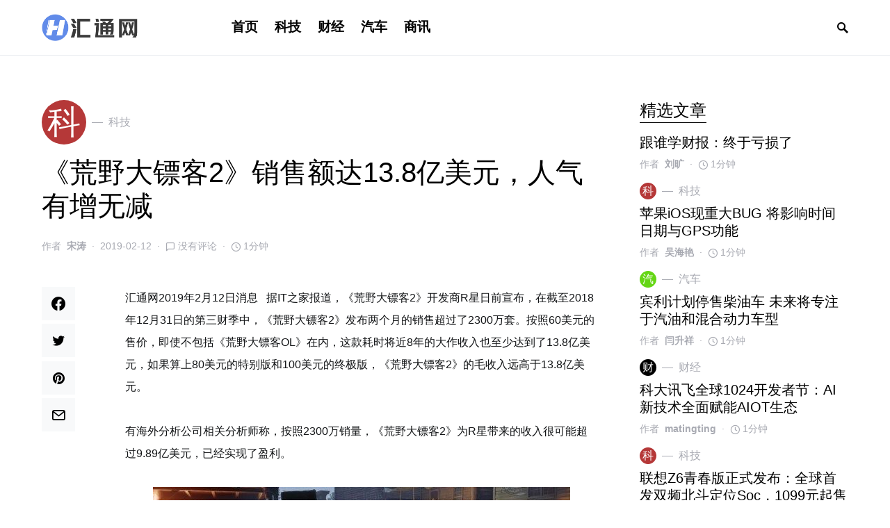

--- FILE ---
content_type: text/html; charset=UTF-8
request_url: https://www.hvtong.com/news/5559.html
body_size: 20105
content:
<!doctype html>
<html lang="zh-Hans">
<head>
	<meta charset="UTF-8" />
	<meta name="viewport" content="width=device-width, initial-scale=1" />
	<link rel="profile" href="https://gmpg.org/xfn/11" />
	<title>《荒野大镖客2》销售额达13.8亿美元，人气有增无减 &#8211; 汇通网</title>
<meta name='robots' content='max-image-preview:large' />
<link rel="alternate" type="application/rss+xml" title="汇通网 &raquo; Feed" href="https://www.hvtong.com/feed" />
<link rel="alternate" type="application/rss+xml" title="汇通网 &raquo; 评论 Feed" href="https://www.hvtong.com/comments/feed" />
<link rel="alternate" type="application/rss+xml" title="汇通网 &raquo; 《荒野大镖客2》销售额达13.8亿美元，人气有增无减 评论 Feed" href="https://www.hvtong.com/news/5559.html/feed" />
<link rel="alternate" title="oEmbed (JSON)" type="application/json+oembed" href="https://www.hvtong.com/wp-json/oembed/1.0/embed?url=https%3A%2F%2Fwww.hvtong.com%2Fnews%2F5559.html" />
<link rel="alternate" title="oEmbed (XML)" type="text/xml+oembed" href="https://www.hvtong.com/wp-json/oembed/1.0/embed?url=https%3A%2F%2Fwww.hvtong.com%2Fnews%2F5559.html&#038;format=xml" />
			<link rel="preload" href="https://www.hvtong.com/wp-content/plugins/canvas/assets/fonts/canvas-icons.woff" as="font" type="font/woff" crossorigin>
						<link rel="preload" href="https://www.hvtong.com/wp-content/plugins/powerkit/assets/fonts/powerkit-icons.woff" as="font" type="font/woff" crossorigin>
			<style id='wp-img-auto-sizes-contain-inline-css'>
img:is([sizes=auto i],[sizes^="auto," i]){contain-intrinsic-size:3000px 1500px}
/*# sourceURL=wp-img-auto-sizes-contain-inline-css */
</style>
<link rel='stylesheet' id='canvas-css' href='https://www.hvtong.com/wp-content/plugins/canvas/assets/css/canvas.css?ver=2.1.7.2' media='all' />
<link rel='stylesheet' id='powerkit-css' href='https://www.hvtong.com/wp-content/plugins/powerkit/assets/css/powerkit.css?ver=2.4.6' media='all' />
<style id='csco-theme-fonts-inline-css'>
@font-face {font-family: hg-grotesk;src: url('https://www.hvtong.com/wp-content/themes/squaretype/css/fonts/hg-grotesk-600.woff2') format('woff2'),url('https://www.hvtong.com/wp-content/themes/squaretype/css/fonts/hg-grotesk-600.woff') format('woff');font-weight: 600;font-display: swap;font-style: normal;}
/*# sourceURL=csco-theme-fonts-inline-css */
</style>
<style id='wp-emoji-styles-inline-css'>

	img.wp-smiley, img.emoji {
		display: inline !important;
		border: none !important;
		box-shadow: none !important;
		height: 1em !important;
		width: 1em !important;
		margin: 0 0.07em !important;
		vertical-align: -0.1em !important;
		background: none !important;
		padding: 0 !important;
	}
/*# sourceURL=wp-emoji-styles-inline-css */
</style>
<style id='wp-block-library-inline-css'>
:root{--wp-block-synced-color:#7a00df;--wp-block-synced-color--rgb:122,0,223;--wp-bound-block-color:var(--wp-block-synced-color);--wp-editor-canvas-background:#ddd;--wp-admin-theme-color:#007cba;--wp-admin-theme-color--rgb:0,124,186;--wp-admin-theme-color-darker-10:#006ba1;--wp-admin-theme-color-darker-10--rgb:0,107,160.5;--wp-admin-theme-color-darker-20:#005a87;--wp-admin-theme-color-darker-20--rgb:0,90,135;--wp-admin-border-width-focus:2px}@media (min-resolution:192dpi){:root{--wp-admin-border-width-focus:1.5px}}.wp-element-button{cursor:pointer}:root .has-very-light-gray-background-color{background-color:#eee}:root .has-very-dark-gray-background-color{background-color:#313131}:root .has-very-light-gray-color{color:#eee}:root .has-very-dark-gray-color{color:#313131}:root .has-vivid-green-cyan-to-vivid-cyan-blue-gradient-background{background:linear-gradient(135deg,#00d084,#0693e3)}:root .has-purple-crush-gradient-background{background:linear-gradient(135deg,#34e2e4,#4721fb 50%,#ab1dfe)}:root .has-hazy-dawn-gradient-background{background:linear-gradient(135deg,#faaca8,#dad0ec)}:root .has-subdued-olive-gradient-background{background:linear-gradient(135deg,#fafae1,#67a671)}:root .has-atomic-cream-gradient-background{background:linear-gradient(135deg,#fdd79a,#004a59)}:root .has-nightshade-gradient-background{background:linear-gradient(135deg,#330968,#31cdcf)}:root .has-midnight-gradient-background{background:linear-gradient(135deg,#020381,#2874fc)}:root{--wp--preset--font-size--normal:16px;--wp--preset--font-size--huge:42px}.has-regular-font-size{font-size:1em}.has-larger-font-size{font-size:2.625em}.has-normal-font-size{font-size:var(--wp--preset--font-size--normal)}.has-huge-font-size{font-size:var(--wp--preset--font-size--huge)}.has-text-align-center{text-align:center}.has-text-align-left{text-align:left}.has-text-align-right{text-align:right}.has-fit-text{white-space:nowrap!important}#end-resizable-editor-section{display:none}.aligncenter{clear:both}.items-justified-left{justify-content:flex-start}.items-justified-center{justify-content:center}.items-justified-right{justify-content:flex-end}.items-justified-space-between{justify-content:space-between}.screen-reader-text{border:0;clip-path:inset(50%);height:1px;margin:-1px;overflow:hidden;padding:0;position:absolute;width:1px;word-wrap:normal!important}.screen-reader-text:focus{background-color:#ddd;clip-path:none;color:#444;display:block;font-size:1em;height:auto;left:5px;line-height:normal;padding:15px 23px 14px;text-decoration:none;top:5px;width:auto;z-index:100000}html :where(.has-border-color){border-style:solid}html :where([style*=border-top-color]){border-top-style:solid}html :where([style*=border-right-color]){border-right-style:solid}html :where([style*=border-bottom-color]){border-bottom-style:solid}html :where([style*=border-left-color]){border-left-style:solid}html :where([style*=border-width]){border-style:solid}html :where([style*=border-top-width]){border-top-style:solid}html :where([style*=border-right-width]){border-right-style:solid}html :where([style*=border-bottom-width]){border-bottom-style:solid}html :where([style*=border-left-width]){border-left-style:solid}html :where(img[class*=wp-image-]){height:auto;max-width:100%}:where(figure){margin:0 0 1em}html :where(.is-position-sticky){--wp-admin--admin-bar--position-offset:var(--wp-admin--admin-bar--height,0px)}@media screen and (max-width:600px){html :where(.is-position-sticky){--wp-admin--admin-bar--position-offset:0px}}

/*# sourceURL=wp-block-library-inline-css */
</style><style id='global-styles-inline-css'>
:root{--wp--preset--aspect-ratio--square: 1;--wp--preset--aspect-ratio--4-3: 4/3;--wp--preset--aspect-ratio--3-4: 3/4;--wp--preset--aspect-ratio--3-2: 3/2;--wp--preset--aspect-ratio--2-3: 2/3;--wp--preset--aspect-ratio--16-9: 16/9;--wp--preset--aspect-ratio--9-16: 9/16;--wp--preset--color--black: #000000;--wp--preset--color--cyan-bluish-gray: #abb8c3;--wp--preset--color--white: #ffffff;--wp--preset--color--pale-pink: #f78da7;--wp--preset--color--vivid-red: #cf2e2e;--wp--preset--color--luminous-vivid-orange: #ff6900;--wp--preset--color--luminous-vivid-amber: #fcb900;--wp--preset--color--light-green-cyan: #7bdcb5;--wp--preset--color--vivid-green-cyan: #00d084;--wp--preset--color--pale-cyan-blue: #8ed1fc;--wp--preset--color--vivid-cyan-blue: #0693e3;--wp--preset--color--vivid-purple: #9b51e0;--wp--preset--gradient--vivid-cyan-blue-to-vivid-purple: linear-gradient(135deg,rgb(6,147,227) 0%,rgb(155,81,224) 100%);--wp--preset--gradient--light-green-cyan-to-vivid-green-cyan: linear-gradient(135deg,rgb(122,220,180) 0%,rgb(0,208,130) 100%);--wp--preset--gradient--luminous-vivid-amber-to-luminous-vivid-orange: linear-gradient(135deg,rgb(252,185,0) 0%,rgb(255,105,0) 100%);--wp--preset--gradient--luminous-vivid-orange-to-vivid-red: linear-gradient(135deg,rgb(255,105,0) 0%,rgb(207,46,46) 100%);--wp--preset--gradient--very-light-gray-to-cyan-bluish-gray: linear-gradient(135deg,rgb(238,238,238) 0%,rgb(169,184,195) 100%);--wp--preset--gradient--cool-to-warm-spectrum: linear-gradient(135deg,rgb(74,234,220) 0%,rgb(151,120,209) 20%,rgb(207,42,186) 40%,rgb(238,44,130) 60%,rgb(251,105,98) 80%,rgb(254,248,76) 100%);--wp--preset--gradient--blush-light-purple: linear-gradient(135deg,rgb(255,206,236) 0%,rgb(152,150,240) 100%);--wp--preset--gradient--blush-bordeaux: linear-gradient(135deg,rgb(254,205,165) 0%,rgb(254,45,45) 50%,rgb(107,0,62) 100%);--wp--preset--gradient--luminous-dusk: linear-gradient(135deg,rgb(255,203,112) 0%,rgb(199,81,192) 50%,rgb(65,88,208) 100%);--wp--preset--gradient--pale-ocean: linear-gradient(135deg,rgb(255,245,203) 0%,rgb(182,227,212) 50%,rgb(51,167,181) 100%);--wp--preset--gradient--electric-grass: linear-gradient(135deg,rgb(202,248,128) 0%,rgb(113,206,126) 100%);--wp--preset--gradient--midnight: linear-gradient(135deg,rgb(2,3,129) 0%,rgb(40,116,252) 100%);--wp--preset--font-size--small: 13px;--wp--preset--font-size--medium: 20px;--wp--preset--font-size--large: 36px;--wp--preset--font-size--x-large: 42px;--wp--preset--spacing--20: 0.44rem;--wp--preset--spacing--30: 0.67rem;--wp--preset--spacing--40: 1rem;--wp--preset--spacing--50: 1.5rem;--wp--preset--spacing--60: 2.25rem;--wp--preset--spacing--70: 3.38rem;--wp--preset--spacing--80: 5.06rem;--wp--preset--shadow--natural: 6px 6px 9px rgba(0, 0, 0, 0.2);--wp--preset--shadow--deep: 12px 12px 50px rgba(0, 0, 0, 0.4);--wp--preset--shadow--sharp: 6px 6px 0px rgba(0, 0, 0, 0.2);--wp--preset--shadow--outlined: 6px 6px 0px -3px rgb(255, 255, 255), 6px 6px rgb(0, 0, 0);--wp--preset--shadow--crisp: 6px 6px 0px rgb(0, 0, 0);}:where(.is-layout-flex){gap: 0.5em;}:where(.is-layout-grid){gap: 0.5em;}body .is-layout-flex{display: flex;}.is-layout-flex{flex-wrap: wrap;align-items: center;}.is-layout-flex > :is(*, div){margin: 0;}body .is-layout-grid{display: grid;}.is-layout-grid > :is(*, div){margin: 0;}:where(.wp-block-columns.is-layout-flex){gap: 2em;}:where(.wp-block-columns.is-layout-grid){gap: 2em;}:where(.wp-block-post-template.is-layout-flex){gap: 1.25em;}:where(.wp-block-post-template.is-layout-grid){gap: 1.25em;}.has-black-color{color: var(--wp--preset--color--black) !important;}.has-cyan-bluish-gray-color{color: var(--wp--preset--color--cyan-bluish-gray) !important;}.has-white-color{color: var(--wp--preset--color--white) !important;}.has-pale-pink-color{color: var(--wp--preset--color--pale-pink) !important;}.has-vivid-red-color{color: var(--wp--preset--color--vivid-red) !important;}.has-luminous-vivid-orange-color{color: var(--wp--preset--color--luminous-vivid-orange) !important;}.has-luminous-vivid-amber-color{color: var(--wp--preset--color--luminous-vivid-amber) !important;}.has-light-green-cyan-color{color: var(--wp--preset--color--light-green-cyan) !important;}.has-vivid-green-cyan-color{color: var(--wp--preset--color--vivid-green-cyan) !important;}.has-pale-cyan-blue-color{color: var(--wp--preset--color--pale-cyan-blue) !important;}.has-vivid-cyan-blue-color{color: var(--wp--preset--color--vivid-cyan-blue) !important;}.has-vivid-purple-color{color: var(--wp--preset--color--vivid-purple) !important;}.has-black-background-color{background-color: var(--wp--preset--color--black) !important;}.has-cyan-bluish-gray-background-color{background-color: var(--wp--preset--color--cyan-bluish-gray) !important;}.has-white-background-color{background-color: var(--wp--preset--color--white) !important;}.has-pale-pink-background-color{background-color: var(--wp--preset--color--pale-pink) !important;}.has-vivid-red-background-color{background-color: var(--wp--preset--color--vivid-red) !important;}.has-luminous-vivid-orange-background-color{background-color: var(--wp--preset--color--luminous-vivid-orange) !important;}.has-luminous-vivid-amber-background-color{background-color: var(--wp--preset--color--luminous-vivid-amber) !important;}.has-light-green-cyan-background-color{background-color: var(--wp--preset--color--light-green-cyan) !important;}.has-vivid-green-cyan-background-color{background-color: var(--wp--preset--color--vivid-green-cyan) !important;}.has-pale-cyan-blue-background-color{background-color: var(--wp--preset--color--pale-cyan-blue) !important;}.has-vivid-cyan-blue-background-color{background-color: var(--wp--preset--color--vivid-cyan-blue) !important;}.has-vivid-purple-background-color{background-color: var(--wp--preset--color--vivid-purple) !important;}.has-black-border-color{border-color: var(--wp--preset--color--black) !important;}.has-cyan-bluish-gray-border-color{border-color: var(--wp--preset--color--cyan-bluish-gray) !important;}.has-white-border-color{border-color: var(--wp--preset--color--white) !important;}.has-pale-pink-border-color{border-color: var(--wp--preset--color--pale-pink) !important;}.has-vivid-red-border-color{border-color: var(--wp--preset--color--vivid-red) !important;}.has-luminous-vivid-orange-border-color{border-color: var(--wp--preset--color--luminous-vivid-orange) !important;}.has-luminous-vivid-amber-border-color{border-color: var(--wp--preset--color--luminous-vivid-amber) !important;}.has-light-green-cyan-border-color{border-color: var(--wp--preset--color--light-green-cyan) !important;}.has-vivid-green-cyan-border-color{border-color: var(--wp--preset--color--vivid-green-cyan) !important;}.has-pale-cyan-blue-border-color{border-color: var(--wp--preset--color--pale-cyan-blue) !important;}.has-vivid-cyan-blue-border-color{border-color: var(--wp--preset--color--vivid-cyan-blue) !important;}.has-vivid-purple-border-color{border-color: var(--wp--preset--color--vivid-purple) !important;}.has-vivid-cyan-blue-to-vivid-purple-gradient-background{background: var(--wp--preset--gradient--vivid-cyan-blue-to-vivid-purple) !important;}.has-light-green-cyan-to-vivid-green-cyan-gradient-background{background: var(--wp--preset--gradient--light-green-cyan-to-vivid-green-cyan) !important;}.has-luminous-vivid-amber-to-luminous-vivid-orange-gradient-background{background: var(--wp--preset--gradient--luminous-vivid-amber-to-luminous-vivid-orange) !important;}.has-luminous-vivid-orange-to-vivid-red-gradient-background{background: var(--wp--preset--gradient--luminous-vivid-orange-to-vivid-red) !important;}.has-very-light-gray-to-cyan-bluish-gray-gradient-background{background: var(--wp--preset--gradient--very-light-gray-to-cyan-bluish-gray) !important;}.has-cool-to-warm-spectrum-gradient-background{background: var(--wp--preset--gradient--cool-to-warm-spectrum) !important;}.has-blush-light-purple-gradient-background{background: var(--wp--preset--gradient--blush-light-purple) !important;}.has-blush-bordeaux-gradient-background{background: var(--wp--preset--gradient--blush-bordeaux) !important;}.has-luminous-dusk-gradient-background{background: var(--wp--preset--gradient--luminous-dusk) !important;}.has-pale-ocean-gradient-background{background: var(--wp--preset--gradient--pale-ocean) !important;}.has-electric-grass-gradient-background{background: var(--wp--preset--gradient--electric-grass) !important;}.has-midnight-gradient-background{background: var(--wp--preset--gradient--midnight) !important;}.has-small-font-size{font-size: var(--wp--preset--font-size--small) !important;}.has-medium-font-size{font-size: var(--wp--preset--font-size--medium) !important;}.has-large-font-size{font-size: var(--wp--preset--font-size--large) !important;}.has-x-large-font-size{font-size: var(--wp--preset--font-size--x-large) !important;}
/*# sourceURL=global-styles-inline-css */
</style>

<style id='classic-theme-styles-inline-css'>
/*! This file is auto-generated */
.wp-block-button__link{color:#fff;background-color:#32373c;border-radius:9999px;box-shadow:none;text-decoration:none;padding:calc(.667em + 2px) calc(1.333em + 2px);font-size:1.125em}.wp-block-file__button{background:#32373c;color:#fff;text-decoration:none}
/*# sourceURL=/wp-includes/css/classic-themes.min.css */
</style>
<link rel='stylesheet' id='canvas-block-posts-sidebar-css' href='https://www.hvtong.com/wp-content/plugins/canvas/components/posts/block-posts-sidebar/block-posts-sidebar.css?ver=1612779864' media='all' />
<link rel='stylesheet' id='absolute-reviews-css' href='https://www.hvtong.com/wp-content/plugins/absolute-reviews/public/css/absolute-reviews-public.css?ver=1.0.8' media='all' />
<link rel='stylesheet' id='advanced-popups-css' href='https://www.hvtong.com/wp-content/plugins/advanced-popups/public/css/advanced-popups-public.css?ver=1.1.0' media='all' />
<link rel='stylesheet' id='canvas-block-heading-style-css' href='https://www.hvtong.com/wp-content/plugins/canvas/components/content-formatting/block-heading/block.css?ver=1612779864' media='all' />
<link rel='stylesheet' id='canvas-block-list-style-css' href='https://www.hvtong.com/wp-content/plugins/canvas/components/content-formatting/block-list/block.css?ver=1612779864' media='all' />
<link rel='stylesheet' id='canvas-block-paragraph-style-css' href='https://www.hvtong.com/wp-content/plugins/canvas/components/content-formatting/block-paragraph/block.css?ver=1612779864' media='all' />
<link rel='stylesheet' id='canvas-block-separator-style-css' href='https://www.hvtong.com/wp-content/plugins/canvas/components/content-formatting/block-separator/block.css?ver=1612779864' media='all' />
<link rel='stylesheet' id='canvas-block-group-style-css' href='https://www.hvtong.com/wp-content/plugins/canvas/components/basic-elements/block-group/block.css?ver=1612779864' media='all' />
<link rel='stylesheet' id='canvas-block-cover-style-css' href='https://www.hvtong.com/wp-content/plugins/canvas/components/basic-elements/block-cover/block.css?ver=1612779864' media='all' />
<link rel='stylesheet' id='powerkit-author-box-css' href='https://www.hvtong.com/wp-content/plugins/powerkit/modules/author-box/public/css/public-powerkit-author-box.css?ver=2.4.6' media='all' />
<link rel='stylesheet' id='powerkit-basic-elements-css' href='https://www.hvtong.com/wp-content/plugins/powerkit/modules/basic-elements/public/css/public-powerkit-basic-elements.css?ver=2.4.6' media='screen' />
<link rel='stylesheet' id='powerkit-content-formatting-css' href='https://www.hvtong.com/wp-content/plugins/powerkit/modules/content-formatting/public/css/public-powerkit-content-formatting.css?ver=2.4.6' media='all' />
<link rel='stylesheet' id='powerkit-сontributors-css' href='https://www.hvtong.com/wp-content/plugins/powerkit/modules/contributors/public/css/public-powerkit-contributors.css?ver=2.4.6' media='all' />
<link rel='stylesheet' id='powerkit-featured-categories-css' href='https://www.hvtong.com/wp-content/plugins/powerkit/modules/featured-categories/public/css/public-powerkit-featured-categories.css?ver=2.4.6' media='all' />
<link rel='stylesheet' id='powerkit-inline-posts-css' href='https://www.hvtong.com/wp-content/plugins/powerkit/modules/inline-posts/public/css/public-powerkit-inline-posts.css?ver=2.4.6' media='all' />
<link rel='stylesheet' id='powerkit-justified-gallery-css' href='https://www.hvtong.com/wp-content/plugins/powerkit/modules/justified-gallery/public/css/public-powerkit-justified-gallery.css?ver=2.4.6' media='all' />
<link rel='stylesheet' id='powerkit-lazyload-css' href='https://www.hvtong.com/wp-content/plugins/powerkit/modules/lazyload/public/css/public-powerkit-lazyload.css?ver=2.4.6' media='all' />
<link rel='stylesheet' id='powerkit-lightbox-css' href='https://www.hvtong.com/wp-content/plugins/powerkit/modules/lightbox/public/css/public-powerkit-lightbox.css?ver=2.4.6' media='all' />
<link rel='stylesheet' id='powerkit-scroll-to-top-css' href='https://www.hvtong.com/wp-content/plugins/powerkit/modules/scroll-to-top/public/css/public-powerkit-scroll-to-top.css?ver=2.4.6' media='all' />
<link rel='stylesheet' id='powerkit-share-buttons-css' href='https://www.hvtong.com/wp-content/plugins/powerkit/modules/share-buttons/public/css/public-powerkit-share-buttons.css?ver=2.4.6' media='all' />
<link rel='stylesheet' id='powerkit-slider-gallery-css' href='https://www.hvtong.com/wp-content/plugins/powerkit/modules/slider-gallery/public/css/public-powerkit-slider-gallery.css?ver=2.4.6' media='all' />
<link rel='stylesheet' id='powerkit-social-links-css' href='https://www.hvtong.com/wp-content/plugins/powerkit/modules/social-links/public/css/public-powerkit-social-links.css?ver=2.4.6' media='all' />
<link rel='stylesheet' id='powerkit-table-of-contents-css' href='https://www.hvtong.com/wp-content/plugins/powerkit/modules/table-of-contents/public/css/public-powerkit-table-of-contents.css?ver=2.4.6' media='all' />
<link rel='stylesheet' id='powerkit-widget-about-css' href='https://www.hvtong.com/wp-content/plugins/powerkit/modules/widget-about/public/css/public-powerkit-widget-about.css?ver=2.4.6' media='all' />
<link rel='stylesheet' id='csco-styles-css' href='https://www.hvtong.com/wp-content/themes/squaretype/style.css?ver=2.1.2' media='all' />
<style id='csco-styles-inline-css'>
.searchwp-live-search-no-min-chars:after { content: "继续输入" }
/*# sourceURL=csco-styles-inline-css */
</style>
<link rel='stylesheet' id='searchwp-live-search-css' href='https://www.hvtong.com/wp-content/plugins/searchwp-live-ajax-search/assets/styles/style.css?ver=1.6.1' media='all' />
<link rel='stylesheet' id='csco_child_css-css' href='https://www.hvtong.com/wp-content/themes/squaretype-child/style.css?ver=1.0.0' media='all' />
<script src="https://www.hvtong.com/wp-includes/js/jquery/jquery.min.js?ver=3.7.1" id="jquery-core-js"></script>
<script src="https://www.hvtong.com/wp-includes/js/jquery/jquery-migrate.min.js?ver=3.4.1" id="jquery-migrate-js"></script>
<script src="https://www.hvtong.com/wp-content/plugins/advanced-popups/public/js/advanced-popups-public.js?ver=1.1.0" id="advanced-popups-js"></script>
<link rel="https://api.w.org/" href="https://www.hvtong.com/wp-json/" /><link rel="alternate" title="JSON" type="application/json" href="https://www.hvtong.com/wp-json/wp/v2/posts/5559" /><link rel="EditURI" type="application/rsd+xml" title="RSD" href="https://www.hvtong.com/xmlrpc.php?rsd" />
<meta name="generator" content="WordPress 6.9" />
<link rel="canonical" href="https://www.hvtong.com/news/5559.html" />
<link rel='shortlink' href='https://www.hvtong.com/?p=5559' />
		<link rel="preload" href="https://www.hvtong.com/wp-content/plugins/absolute-reviews/fonts/absolute-reviews-icons.woff" as="font" type="font/woff" crossorigin>
				<link rel="preload" href="https://www.hvtong.com/wp-content/plugins/advanced-popups/fonts/advanced-popups-icons.woff" as="font" type="font/woff" crossorigin>
		<link rel="icon" href="http://www.hvtong.com/wp-content/cache/thumbnails/2021/02/cropped-000-1-32x32.png" sizes="32x32" />
<link rel="icon" href="http://www.hvtong.com/wp-content/cache/thumbnails/2021/02/cropped-000-1-192x192.png" sizes="192x192" />
<link rel="apple-touch-icon" href="http://www.hvtong.com/wp-content/cache/thumbnails/2021/02/cropped-000-1-180x180.png" />
<meta name="msapplication-TileImage" content="http://www.hvtong.com/wp-content/cache/thumbnails/2021/02/cropped-000-1-270x270.png" />
<style id="kirki-inline-styles">a:hover, .entry-content a, .must-log-in a, blockquote:before, .cs-bg-dark .pk-social-links-scheme-bold:not(.pk-social-links-scheme-light-rounded) .pk-social-links-link .pk-social-links-icon, .subscribe-title{color:#ddbd97;}button, input[type="button"], input[type="reset"], input[type="submit"], .button, article .cs-overlay .post-categories a:hover, .post-prev-next .link-arrow, .post-format-icon > a, .cs-list-articles > li > a:hover:before, .pk-bg-primary, .pk-button-primary, .pk-badge-primary, h2.pk-heading-numbered:before, .cs-video-tools-default .cs-player-control:hover, .cs-bg-dark .pk-social-links-scheme-light-rounded .pk-social-links-link:hover .pk-social-links-icon, .footer-instagram .pk-instagram-username, .post-sidebar-shares .pk-share-buttons-link .pk-share-buttons-count, .wp-block-button .wp-block-button__link:not(.has-background), h2.is-style-cnvs-heading-numbered:before, .pk-featured-categories-vertical-list .pk-featured-count, .cnvs-block-posts-sidebar .cnvs-post-number, .adp-popup-type-notification-box .adp-popup-button, .adp-popup-type-notification-bar .adp-popup-button{background-color:#ddbd97;}.cs-overlay-background:after, .cs-overlay-hover:hover .cs-overlay-background:after, .cs-overlay-hover:focus .cs-overlay-background:after, .cs-hero .hero-list .cs-post-thumbnail:hover a:after, .gallery-type-justified .gallery-item > .caption, .pk-zoom-icon-popup:after, .pk-widget-posts .pk-post-thumbnail:hover a:after{background-color:rgba(10,10,10,0.3);}.navbar-primary, .offcanvas-header{background-color:#FFFFFF;}.navbar-nav > .menu-item > a .pk-badge:after{border-color:#FFFFFF;}.navbar-nav .menu-item:not(.cs-mega-menu) .sub-menu, .navbar-nav .cs-mega-menu-has-categories .cs-mm-categories, .navbar-primary .navbar-dropdown-container{background-color:#f2f2f1;}.navbar-nav > li.menu-item-has-children > .sub-menu:after, .navbar-primary .navbar-dropdown-container:after{border-bottom-color:#f2f2f1;}button, input[type="button"], input[type="reset"], input[type="submit"], .wp-block-button:not(.is-style-squared) .wp-block-button__link, .button, .pk-button, .pk-scroll-to-top, .cs-overlay .post-categories a, .site-search [type="search"], .subcategories .cs-nav-link, .post-header .pk-share-buttons-wrap .pk-share-buttons-link, .pk-dropcap-borders:first-letter, .pk-dropcap-bg-inverse:first-letter, .pk-dropcap-bg-light:first-letter, .widget-area .pk-subscribe-with-name input[type="text"], .widget-area .pk-subscribe-with-name button, .widget-area .pk-subscribe-with-bg input[type="text"], .widget-area .pk-subscribe-with-bg button, .footer-instagram .instagram-username, .adp-popup-type-notification-box .adp-popup-button, .adp-popup-type-notification-bar .adp-popup-button{-webkit-border-radius:50px;-moz-border-radius:50px;border-radius:50px;}.cs-input-group input[type="search"], .pk-subscribe-form-wrap input[type="text"]:first-child{border-top-left-radius:50px;border-bottom-left-radius:50px;}.navbar-nav .sub-menu{-webkit-border-radius:0;-moz-border-radius:0;border-radius:0;}.post-media figure, .entry-thumbnail, .cs-post-thumbnail, .pk-overlay-thumbnail, .pk-post-thumbnail, .cs-hero-layout-boxed{-webkit-border-radius:0;-moz-border-radius:0;border-radius:0;}.meta-category .char{-webkit-border-radius:50%;-moz-border-radius:50%;border-radius:50%;}body{font-family:inherit;font-size:1rem;letter-spacing:0px;}.cs-font-primary, button, .button, input[type="button"], input[type="reset"], input[type="submit"], .no-comments, .text-action, .archive-wrap .more-link, .share-total, .nav-links, .comment-reply-link, .post-tags .title-tags, .post-sidebar-tags a, .meta-category a, .read-more, .post-prev-next .link-text, .navigation.pagination .nav-links > span, .navigation.pagination .nav-links > a, .subcategories .cs-nav-link, .widget_categories ul li a, .entry-meta-details .pk-share-buttons-count, .entry-meta-details .pk-share-buttons-label, .pk-font-primary, .navbar-dropdown-btn-follow, .footer-instagram .instagram-username, .navbar-follow-instagram .navbar-follow-text, .navbar-follow-youtube .navbar-follow-text, .navbar-follow-facebook .navbar-follow-text, .pk-twitter-counters .number, .pk-instagram-counters .number, .navbar-follow .navbar-follow-counters .number, .footer-instagram .pk-instagram-username{font-family:inherit;font-size:1rem;letter-spacing:0px;text-transform:uppercase;}.wp-block-button .wp-block-button__link, .abr-review-item .abr-review-name{font-family:inherit;font-size:1rem;letter-spacing:0px;text-transform:uppercase;}input[type="text"], input[type="email"], input[type="url"], input[type="password"], input[type="search"], input[type="number"], input[type="tel"], input[type="range"], input[type="date"], input[type="month"], input[type="week"], input[type="time"], input[type="datetime"], input[type="datetime-local"], input[type="color"], select, textarea, label, .cs-font-secondary, .post-meta, .archive-count, .page-subtitle, .site-description, figcaption, .post-tags a, .tagcloud a, .wp-block-image figcaption, .wp-block-audio figcaption, .wp-block-embed figcaption, .wp-block-pullquote cite, .wp-block-pullquote footer, .wp-block-pullquote .wp-block-pullquote__citation, .post-format-icon, .comment-metadata, .says, .logged-in-as, .must-log-in, .wp-caption-text, .widget_rss ul li .rss-date, blockquote cite, .wp-block-quote cite, div[class*="meta-"], span[class*="meta-"], .navbar-brand .tagline, small, .post-sidebar-shares .total-shares, .cs-breadcrumbs, .cs-homepage-category-count, .navbar-follow-counters, .searchwp-live-search-no-results em, .searchwp-live-search-no-min-chars:after, .pk-font-secondary, .pk-instagram-counters, .pk-twitter-counters, .footer-copyright, .pk-instagram-item .pk-instagram-data .pk-meta, .navbar-follow-button .navbar-follow-text, .archive-timeline .entry-date, .archive-wrap .archive-timeline .entry-date span, .cs-video-tools-large .cs-tooltip, .abr-badge-primary{font-family:inherit;font-size:0.875rem;letter-spacing:0px;text-transform:none;}.meta-category a .char{font-family:inherit;text-transform:uppercase;}.entry-excerpt{font-size:0.875rem;line-height:1.5;}.entry-content{font-family:inherit;font-size:1rem;letter-spacing:inherit;}.site-title{font-family:hg-grotesk,-apple-system, BlinkMacSystemFont, "Segoe UI", Roboto, "Helvetica Neue", Arial, sans-serif, "Apple Color Emoji", "Segoe UI Emoji", "Segoe UI Symbol", "Noto Color Emoji";font-size:2rem;letter-spacing:0px;text-transform:none;}.footer-title{font-family:inherit;font-size:1.875rem;letter-spacing:0px;text-transform:none;}h1, h2, h3, h4, h5, h6, .h1, .h2, .h3, .h4, .h5, .h6, .comment-author .fn, blockquote, .pk-font-heading, .post-sidebar-date .reader-text, .wp-block-quote, .wp-block-cover .wp-block-cover-image-text, .wp-block-cover .wp-block-cover-text, .wp-block-cover h2, .wp-block-cover-image .wp-block-cover-image-text, .wp-block-cover-image .wp-block-cover-text, .wp-block-cover-image h2, .wp-block-pullquote p, p.has-drop-cap:not(:focus):first-letter, .pk-font-heading, .cnvs-block-tabs .cnvs-block-tabs-button a{font-family:initial;letter-spacing:0px;text-transform:none;}.title-block, .pk-font-block, .pk-widget-contributors .pk-author-posts > h6, .cnvs-block-section-heading{font-family:inherit;font-size:1.5rem;letter-spacing:0px;text-transform:capitalize;color:#000000;}.navbar-nav > li > a, .cs-mega-menu-child > a, .widget_archive li, .widget_categories li, .widget_meta li a, .widget_nav_menu .menu > li > a, .widget_pages .page_item a{font-family:hg-grotesk,-apple-system, BlinkMacSystemFont, "Segoe UI", Roboto, "Helvetica Neue", Arial, sans-serif, "Apple Color Emoji", "Segoe UI Emoji", "Segoe UI Symbol", "Noto Color Emoji";font-size:1.20rem;font-weight:600;letter-spacing:0px;text-transform:none;}.navbar-nav .sub-menu > li > a, .widget_categories .children li a, .widget_nav_menu .sub-menu > li > a{font-family:inherit;font-size:0.875rem;letter-spacing:1px;text-transform:inherit;}.navbar-primary .navbar-wrap, .navbar-primary .navbar-content{height:80px;}.offcanvas-header{flex:0 0 80px;}.post-sidebar-shares{top:calc( 80px + 20px );}.admin-bar .post-sidebar-shares{top:calc( 80px + 52px );}.header-large .post-sidebar-shares{top:calc( 80px * 2 + 52px );}.header-large.admin-bar .post-sidebar-shares{top:calc( 80px * 2 + 52px );}.cs-hero-layout .cs-overlay-background:after{background-color:rgba(54,53,47,0.43);}.cs-hero-layout .hero-list{background-color:rgba(249,249,249,0.89);}@media (max-width: 599px){.pk-subscribe-with-name input[type="text"], .pk-subscribe-with-bg input[type="text"]{-webkit-border-radius:50px;-moz-border-radius:50px;border-radius:50px;}}</style></head>

<body class="wp-singular post-template-default single single-post postid-5559 single-format-standard wp-embed-responsive wp-theme-squaretype wp-child-theme-squaretype-child cs-page-layout-right header-compact navbar-width-boxed navbar-alignment-left navbar-sticky-enabled navbar-smart-enabled sticky-sidebar-enabled stick-to-bottom block-align-enabled">

	<div class="site-overlay"></div>

	<div class="offcanvas">

		<div class="offcanvas-header">

			
			<nav class="navbar navbar-offcanvas">

									<a class="navbar-brand" href="https://www.hvtong.com/" rel="home">
						<img src="https://www.hvtong.com/wp-content/uploads/2021/02/000-1.png"  alt="汇通网" >					</a>
					
				<button type="button" class="toggle-offcanvas">
					<i class="cs-icon cs-icon-x"></i>
				</button>

			</nav>

			
		</div>

		<aside class="offcanvas-sidebar">
			<div class="offcanvas-inner widget-area">
				<div class="widget widget_nav_menu cs-d-lg-none"><div class="menu-%e9%a1%b6%e9%83%a8%e8%8f%9c%e5%8d%95-container"><ul id="menu-%e9%a1%b6%e9%83%a8%e8%8f%9c%e5%8d%95" class="menu"><li id="menu-item-15823" class="menu-item menu-item-type-custom menu-item-object-custom menu-item-home menu-item-15823"><a href="http://www.hvtong.com/">首页</a></li>
<li id="menu-item-11" class="menu-item menu-item-type-taxonomy menu-item-object-category current-post-ancestor current-menu-parent current-post-parent menu-item-11"><a href="https://www.hvtong.com/news/category/tech">科技</a></li>
<li id="menu-item-12" class="menu-item menu-item-type-taxonomy menu-item-object-category menu-item-12"><a href="https://www.hvtong.com/news/category/finance">财经</a></li>
<li id="menu-item-10" class="menu-item menu-item-type-taxonomy menu-item-object-category menu-item-10"><a href="https://www.hvtong.com/news/category/auto">汽车</a></li>
<li id="menu-item-9" class="menu-item menu-item-type-taxonomy menu-item-object-category menu-item-9"><a href="https://www.hvtong.com/news/category/sx">商讯</a></li>
</ul></div></div>
							</div>
		</aside>
	</div>

<div id="page" class="site">

	
	<div class="site-inner">

		
		<header id="masthead" class="site-header">
			


<nav class="navbar navbar-primary ">

	
	<div class="navbar-wrap ">

		<div class="navbar-container">

			<div class="navbar-content">

				<div class="navbar-col">
							<button type="button" class="navbar-toggle-offcanvas toggle-offcanvas  cs-d-lg-none">
			<i class="cs-icon cs-icon-menu"></i>
		</button>
				<div class="navbar-brand">
							<a href="https://www.hvtong.com/" rel="home">
					<img src="https://www.hvtong.com/wp-content/uploads/2021/02/000-1.png"  alt="汇通网" >				</a>
						</div>
		<ul id="menu-%e9%a1%b6%e9%83%a8%e8%8f%9c%e5%8d%95-1" class="navbar-nav "><li class="menu-item menu-item-type-custom menu-item-object-custom menu-item-home menu-item-15823"><a href="http://www.hvtong.com/"><span>首页</span></a></li>
<li class="menu-item menu-item-type-taxonomy menu-item-object-category current-post-ancestor current-menu-parent current-post-parent menu-item-11"><a href="https://www.hvtong.com/news/category/tech"><span>科技</span></a></li>
<li class="menu-item menu-item-type-taxonomy menu-item-object-category menu-item-12"><a href="https://www.hvtong.com/news/category/finance"><span>财经</span></a></li>
<li class="menu-item menu-item-type-taxonomy menu-item-object-category menu-item-10"><a href="https://www.hvtong.com/news/category/auto"><span>汽车</span></a></li>
<li class="menu-item menu-item-type-taxonomy menu-item-object-category menu-item-9"><a href="https://www.hvtong.com/news/category/sx"><span>商讯</span></a></li>
</ul>				</div>

				<div class="navbar-col">
									</div>

				<div class="navbar-col">
							<button type="button" class="navbar-toggle-search toggle-search">
			<i class="cs-icon cs-icon-search"></i>
		</button>
						</div>

			</div><!-- .navbar-content -->

		</div><!-- .navbar-container -->

	</div><!-- .navbar-wrap -->

	
<div class="site-search-wrap" id="search">
	<div class="site-search">
		<div class="cs-container">
			<div class="search-form-wrap">
				
<form role="search" method="get" class="search-form" action="https://www.hvtong.com/">
	<label class="sr-only">搜索：</label>
	<div class="cs-input-group">
		<input type="search" value="" name="s" data-swplive="true" data-swpengine="default" data-swpconfig="default" class="search-field" placeholder="输入关键词进行搜索" required>
		<button type="submit" class="search-submit">搜索</button>
	</div>
</form>
				<span class="search-close"></span>
			</div>
		</div>
	</div>
</div>

</nav><!-- .navbar -->
		</header><!-- #masthead -->

		
		<div class="site-primary">

			
			<div class="site-content sidebar-enabled sidebar-right post-sidebar-enabled">

				
				<div class="cs-container">

					
					<div id="content" class="main-content">

						
	<div id="primary" class="content-area">

		
		<main id="main" class="site-main">

			
			
				
					
<article class=" entry-preview entry post-5559 post type-post status-publish format-standard category-tech">

	
	<!-- Full Post Layout -->
	
	
<section class="entry-header entry-header-standard">

	<div class="entry-header-inner">

		
		
					<div class="entry-inline-meta">
				<div class="meta-category"><a class="category-style" href="https://www.hvtong.com/news/category/tech"><span style="background:#b53838" class="char cs-bg-dark">科</span><span class="label">科技</span></a></div>			</div>
		
					<h1 class="entry-title">《荒野大镖客2》销售额达13.8亿美元，人气有增无减</h1>		
		<ul class="post-meta"><li class="meta-author"><span class="by">作者</span><span class="author"><a class="url fn n" href="https://www.hvtong.com/news/author/%E5%AE%8B%E6%B6%9B" title="查看宋涛的所有文章">宋涛</a></span></li><li class="meta-date">2019-02-12</li><li class="meta-comments"><i class="cs-icon cs-icon-message-square"></i><a href="https://www.hvtong.com/news/5559.html#respond" class="comments-link" >没有评论</a></li><li class="meta-reading-time"><i class="cs-icon cs-icon-clock"></i>1分钟</li></ul>
		
		
	</div>

</section>
			<div class="entry-container">
											<div class="entry-sidebar-wrap">
								<div class="entry-sidebar">
									<div class="post-sidebar-shares">
										<div class="post-sidebar-inner">
													<div class="pk-share-buttons-wrap pk-share-buttons-layout-simple pk-share-buttons-scheme-default pk-share-buttons-has-counts pk-share-buttons-has-total-counts pk-share-buttons-post_sidebar pk-share-buttons-mode-php pk-share-buttons-mode-rest" data-post-id="5559" data-share-url="https://www.hvtong.com/news/5559.html" >

							<div class="pk-share-buttons-total pk-share-buttons-total-no-count">
							<div class="pk-share-buttons-caption">
			<div class="pk-share-buttons-count cs-font-primary"> 0</div>
			<div class="pk-share-buttons-label cs-font-secondary">分享</div>
		</div>
						</div>
				
			<div class="pk-share-buttons-items">

										<div class="pk-share-buttons-item pk-share-buttons-facebook pk-share-buttons-no-count" data-id="facebook">

							<a href="https://www.facebook.com/sharer.php?u=https://www.hvtong.com/news/5559.html" class="pk-share-buttons-link" target="_blank">

																	<i class="pk-share-buttons-icon pk-icon pk-icon-facebook"></i>
								
								
								
																	<span class="pk-share-buttons-count pk-font-secondary">0</span>
															</a>

							
							
													</div>
											<div class="pk-share-buttons-item pk-share-buttons-twitter pk-share-buttons-no-count" data-id="twitter">

							<a href="https://twitter.com/share?&text=%E3%80%8A%E8%8D%92%E9%87%8E%E5%A4%A7%E9%95%96%E5%AE%A22%E3%80%8B%E9%94%80%E5%94%AE%E9%A2%9D%E8%BE%BE13.8%E4%BA%BF%E7%BE%8E%E5%85%83%EF%BC%8C%E4%BA%BA%E6%B0%94%E6%9C%89%E5%A2%9E%E6%97%A0%E5%87%8F&url=https://www.hvtong.com/news/5559.html" class="pk-share-buttons-link" target="_blank">

																	<i class="pk-share-buttons-icon pk-icon pk-icon-twitter"></i>
								
								
								
																	<span class="pk-share-buttons-count pk-font-secondary">0</span>
															</a>

							
							
													</div>
											<div class="pk-share-buttons-item pk-share-buttons-pinterest pk-share-buttons-no-count" data-id="pinterest">

							<a href="https://pinterest.com/pin/create/bookmarklet/?url=https://www.hvtong.com/news/5559.html" class="pk-share-buttons-link" target="_blank">

																	<i class="pk-share-buttons-icon pk-icon pk-icon-pinterest"></i>
								
								
								
																	<span class="pk-share-buttons-count pk-font-secondary">0</span>
															</a>

							
							
													</div>
											<div class="pk-share-buttons-item pk-share-buttons-mail pk-share-buttons-no-count" data-id="mail">

							<a href="mailto:?subject=%E3%80%8A%E8%8D%92%E9%87%8E%E5%A4%A7%E9%95%96%E5%AE%A22%E3%80%8B%E9%94%80%E5%94%AE%E9%A2%9D%E8%BE%BE13.8%E4%BA%BF%E7%BE%8E%E5%85%83%EF%BC%8C%E4%BA%BA%E6%B0%94%E6%9C%89%E5%A2%9E%E6%97%A0%E5%87%8F&body=%E3%80%8A%E8%8D%92%E9%87%8E%E5%A4%A7%E9%95%96%E5%AE%A22%E3%80%8B%E9%94%80%E5%94%AE%E9%A2%9D%E8%BE%BE13.8%E4%BA%BF%E7%BE%8E%E5%85%83%EF%BC%8C%E4%BA%BA%E6%B0%94%E6%9C%89%E5%A2%9E%E6%97%A0%E5%87%8F%20https://www.hvtong.com/news/5559.html" class="pk-share-buttons-link" target="_blank">

																	<i class="pk-share-buttons-icon pk-icon pk-icon-mail"></i>
								
								
								
																	<span class="pk-share-buttons-count pk-font-secondary">0</span>
															</a>

							
							
													</div>
								</div>
		</div>
											</div>
									</div>
								</div>
							</div>
						
	<!-- Full Post Layout and Full Content -->
	<div class="entry-content-wrap">

		
		<div class="entry-content">

			<p>汇通网2019年2月12日消息 &nbsp;&nbsp;据IT之家报道，《荒野大镖客2》开发商R星日前宣布，在截至2018年12月31日的第三财季中，《荒野大镖客2》发布两个月的销售超过了2300万套。按照60美元的售价，即使不包括《荒野大镖客OL》在内，这款耗时将近8年的大作收入也至少达到了13.8亿美元，如果算上80美元的特别版和100美元的终极版，《荒野大镖客2》的毛收入远高于13.8亿美元。</p>
<p>有海外分析公司相关分析师称，按照2300万销量，《荒野大镖客2》为R星带来的收入很可能超过9.89亿美元，已经实现了盈利。</p>
<p style="text-align: center; text-indent: 0;"><img  decoding="async"  src="[data-uri]"  border="0"  alt="QQ截图20190212160214"  class=" pk-lazyload"  data-pk-sizes="auto"  data-pk-src="https://upload.qudong.com/2019/0212/1549958649948.jpg" ></p>
<p>公开资料显示，《荒野大镖客2》是由Grand Theft Auto V 及Red Dead Redemption 的制作团队所开发的一款沙盒第三人称游戏，讲述在美国无情的蛮荒大地上绽放出的生命诗篇。该游戏于2018年10月26日正式发售，登陆PS4和Xbox One平台。[11]PS4 Pro需硬盘空间105GB。</p>
<p>在此前举办的2018The Game Awards（简称为TGA）上，，《荒野大镖客2》一共被提名了最佳游戏、最佳叙事、最佳配乐、最佳音效设计、最佳游戏指导、最佳表演、最佳艺术指导以及最佳动作冒险游戏8个奖项，最终拿下最佳表演奖（亚瑟扮演者）、最佳叙事游戏、最佳游戏配乐以及最佳游戏音效，拿奖拿到手软。</p>
<p>与此同时，在今天公布的英国游戏销量榜单中，《荒野大镖客2》重新夺回了榜首的位置，并在周销量击败了2019年最热门的两款游戏。其受欢迎程度可见一斑。</p>

		</div>
				<div class="pk-share-buttons-wrap pk-share-buttons-layout-default pk-share-buttons-scheme-bold-bg pk-share-buttons-has-counts pk-share-buttons-has-total-counts pk-share-buttons-after-post pk-share-buttons-mode-php pk-share-buttons-mode-rest" data-post-id="5559" data-share-url="https://www.hvtong.com/news/5559.html" >

							<div class="pk-share-buttons-total pk-share-buttons-total-no-count">
							<div class="pk-share-buttons-count cs-font-primary">0 Shares:</div>
						</div>
				
			<div class="pk-share-buttons-items">

										<div class="pk-share-buttons-item pk-share-buttons-facebook pk-share-buttons-no-count" data-id="facebook">

							<a href="https://www.facebook.com/sharer.php?u=https://www.hvtong.com/news/5559.html" class="pk-share-buttons-link" target="_blank">

																	<i class="pk-share-buttons-icon pk-icon pk-icon-facebook"></i>
								
								
																	<span class="pk-share-buttons-label pk-font-primary">分享</span>
								
																	<span class="pk-share-buttons-count pk-font-secondary">0</span>
															</a>

							
							
													</div>
											<div class="pk-share-buttons-item pk-share-buttons-twitter pk-share-buttons-no-count" data-id="twitter">

							<a href="https://twitter.com/share?&text=%E3%80%8A%E8%8D%92%E9%87%8E%E5%A4%A7%E9%95%96%E5%AE%A22%E3%80%8B%E9%94%80%E5%94%AE%E9%A2%9D%E8%BE%BE13.8%E4%BA%BF%E7%BE%8E%E5%85%83%EF%BC%8C%E4%BA%BA%E6%B0%94%E6%9C%89%E5%A2%9E%E6%97%A0%E5%87%8F&url=https://www.hvtong.com/news/5559.html" class="pk-share-buttons-link" target="_blank">

																	<i class="pk-share-buttons-icon pk-icon pk-icon-twitter"></i>
								
								
																	<span class="pk-share-buttons-label pk-font-primary">发送推文</span>
								
																	<span class="pk-share-buttons-count pk-font-secondary">0</span>
															</a>

							
							
													</div>
											<div class="pk-share-buttons-item pk-share-buttons-pinterest pk-share-buttons-no-count" data-id="pinterest">

							<a href="https://pinterest.com/pin/create/bookmarklet/?url=https://www.hvtong.com/news/5559.html" class="pk-share-buttons-link" target="_blank">

																	<i class="pk-share-buttons-icon pk-icon pk-icon-pinterest"></i>
								
								
																	<span class="pk-share-buttons-label pk-font-primary">Pin it</span>
								
																	<span class="pk-share-buttons-count pk-font-secondary">0</span>
															</a>

							
							
													</div>
								</div>
		</div>
	

<section class="post-author">

	<div class="authors-compact">

			<div class="author-wrap">
			<div class="author">
				<div class="author-avatar">
					<a href="https://www.hvtong.com/news/author/%E5%AE%8B%E6%B6%9B" rel="author">
						<img alt='' src='https://gravatar.wp-china-yes.net/avatar/?s=120&#038;d=mm&#038;r=g' srcset='https://gravatar.wp-china-yes.net/avatar/?s=240&#038;d=mm&#038;r=g 2x' class='avatar avatar-120 photo avatar-default' height='120' width='120' decoding='async'/>					</a>
				</div>
				<div class="author-description">
					<h5 class="title-author">
						<span class="fn">
							<a href="https://www.hvtong.com/news/author/%E5%AE%8B%E6%B6%9B" rel="author">
								宋涛							</a>
						</span>
					</h5>
					<p class="note"></p>
									</div>
			</div>
		</div>
	
	</div>

</section>




<div class="post-comments post-comments-button" id="comments-hide">

	
	
		<div id="respond" class="comment-respond">
		<h5 id="reply-title" class="title-block title-comment-reply">发表回复 <small><a rel="nofollow" id="cancel-comment-reply-link" href="/news/5559.html#respond" style="display:none;">取消回复</a></small></h5><form action="https://www.hvtong.com/wp-comments-post.php" method="post" id="commentform" class="comment-form"><p class="comment-notes"><span id="email-notes">您的邮箱地址不会被公开。</span> <span class="required-field-message">必填项已用 <span class="required">*</span> 标注</span></p><p class="comment-form-comment"><label for="comment">评论 <span class="required">*</span></label> <textarea id="comment" name="comment" cols="45" rows="8" maxlength="65525" required></textarea></p><p class="comment-form-author"><label for="author">显示名称 <span class="required">*</span></label> <input id="author" name="author" type="text" value="" size="30" maxlength="245" autocomplete="name" required /></p>
<p class="comment-form-email"><label for="email">邮箱 <span class="required">*</span></label> <input id="email" name="email" type="email" value="" size="30" maxlength="100" aria-describedby="email-notes" autocomplete="email" required /></p>
<p class="comment-form-url"><label for="url">网站</label> <input id="url" name="url" type="url" value="" size="30" maxlength="200" autocomplete="url" /></p>
<p class="comment-form-cookies-consent"><input id="wp-comment-cookies-consent" name="wp-comment-cookies-consent" type="checkbox" value="yes" /> <label for="wp-comment-cookies-consent">在此浏览器中保存我的显示名称、邮箱地址和网站地址，以便下次评论时使用。</label></p>
<p class="form-submit"><input name="submit" type="submit" id="submit" class="submit" value="发表评论" /> <input type='hidden' name='comment_post_ID' value='5559' id='comment_post_ID' />
<input type='hidden' name='comment_parent' id='comment_parent' value='0' />
</p></form>	</div><!-- #respond -->
	
</div><!-- .comments-area -->

	<div class="post-comments-show" id="comments">
		<button>查看评论 (0)</button>
	</div>

	</div>

				</div>
			
	
</article>

					<div class="post-prev-next">
						<a class="link-item prev-link" href="https://www.hvtong.com/news/5558.html">
					<div class="link-content">
						<div class="link-label">
							<span class="link-arrow"></span><span class="link-text"> — 上一篇</span>
						</div>

						<h2 class="entry-title">
							高大上的手机新品来了，你的钱准备好了吗？						</h2>
					</div>
				</a>
							<a class="link-item next-link" href="https://www.hvtong.com/news/5560.html">
					<div class="link-content">
						<div class="link-label">
							<span class="link-text">下一篇 — </span><span class="link-arrow"></span>
						</div>

						<h2 class="entry-title">
							特斯拉统一Model S/X电池组 看似赔本实则大赚						</h2>
					</div>
				</a>
				</div>
		<section class="post-archive archive-related">

			<div class="archive-wrap">

				
				<div class="title-block-wrap">
					<h5 class="title-block">
						你可能也喜欢					</h5>
				</div>

				<div class="archive-main archive-grid  archive-heading-small archive-borders-enabled archive-shadow-enabled archive-scale-disabled">

					
<article class="entry-preview post-19294 post type-post status-publish format-standard has-post-thumbnail category-tech">
	<div class="post-outer">
		<div class="meta-category"><a class="category-style" href="https://www.hvtong.com/news/category/tech"><span style="background:#b53838" class="char cs-bg-dark">科</span><span class="label">科技</span></a></div>
				<div class="post-inner">
			<div class="entry-thumbnail">
				<div class="cs-overlay cs-overlay-hover  cs-bg-dark cs-overlay-ratio cs-ratio-landscape">
					<div class="cs-overlay-background">
						<img width="380" height="220" src="[data-uri]" class="attachment-csco-thumbnail size-csco-thumbnail pk-lazyload wp-post-image" alt="" decoding="async" fetchpriority="high" data-pk-sizes="auto" data-pk-src="http://www.hvtong.com/wp-content/cache/thumbnails/2026/01/20260113114345260506425-380x220-c.png" />											</div>
					<div class="cs-overlay-content">
						<span class="read-more">阅读更多</span>
						<ul class="post-meta"><li class="meta-reading-time"><i class="cs-icon cs-icon-clock"></i>0分钟</li></ul>											</div>
					<a href="https://www.hvtong.com/news/19294.html" class="cs-overlay-link"></a>
				</div>
			</div>
		</div>
		
		<div class="post-inner">
						<header class="entry-header">
				<h2 class="entry-title"><a href="https://www.hvtong.com/news/19294.html" rel="bookmark">跨境电商的数字新名片与流量新入口—中文域名“全球购物.网址”</a></h2><ul class="post-meta"><li class="meta-author"><span class="by">作者</span><span class="author"><a class="url fn n" href="https://www.hvtong.com/news/author/15359650613" title="查看舒畅的所有文章">舒畅</a></span></li><li class="meta-date">2026-01-13</li></ul>			</header>

							<div class="entry-details">
											<div class="entry-excerpt">
							在跨境电商深度渗透全球消费的今天，一个好的域名早已不止是网络地址，更是品牌触达用户的核心入口、沉淀数字资产的战略基石。全球购物.&hellip;						</div>
					
									</div>
			
		</div><!-- .post-inner -->

	</div><!-- .post-outer -->
</article>

<article class="entry-preview post-19286 post type-post status-publish format-standard has-post-thumbnail category-tech">
	<div class="post-outer">
		<div class="meta-category"><a class="category-style" href="https://www.hvtong.com/news/category/tech"><span style="background:#b53838" class="char cs-bg-dark">科</span><span class="label">科技</span></a></div>
				<div class="post-inner">
			<div class="entry-thumbnail">
				<div class="cs-overlay cs-overlay-hover  cs-bg-dark cs-overlay-ratio cs-ratio-landscape">
					<div class="cs-overlay-background">
						<img width="380" height="220" src="[data-uri]" class="attachment-csco-thumbnail size-csco-thumbnail pk-lazyload wp-post-image" alt="" decoding="async" data-pk-sizes="auto" data-pk-src="http://www.hvtong.com/wp-content/cache/thumbnails/2026/01/20260109142626740729565-380x220-c.jpeg" />											</div>
					<div class="cs-overlay-content">
						<span class="read-more">阅读更多</span>
						<ul class="post-meta"><li class="meta-reading-time"><i class="cs-icon cs-icon-clock"></i>1分钟</li></ul>											</div>
					<a href="https://www.hvtong.com/news/19286.html" class="cs-overlay-link"></a>
				</div>
			</div>
		</div>
		
		<div class="post-inner">
						<header class="entry-header">
				<h2 class="entry-title"><a href="https://www.hvtong.com/news/19286.html" rel="bookmark">广州白马33周年庆，花样活动点燃新春消费热潮</a></h2><ul class="post-meta"><li class="meta-author"><span class="by">作者</span><span class="author"><a class="url fn n" href="https://www.hvtong.com/news/author/15359650613" title="查看舒畅的所有文章">舒畅</a></span></li><li class="meta-date">2026-01-09</li></ul>			</header>

							<div class="entry-details">
											<div class="entry-excerpt">
							1月8日，伴随着庆典的盛景与市场的喧嚣，广州白马服装市场迎来第三十三个生日庆典。这不仅仅是一家老牌专业市场对自身生日的庆祝，更是&hellip;						</div>
					
									</div>
			
		</div><!-- .post-inner -->

	</div><!-- .post-outer -->
</article>

<article class="entry-preview post-19276 post type-post status-publish format-standard has-post-thumbnail category-tech">
	<div class="post-outer">
		<div class="meta-category"><a class="category-style" href="https://www.hvtong.com/news/category/tech"><span style="background:#b53838" class="char cs-bg-dark">科</span><span class="label">科技</span></a></div>
				<div class="post-inner">
			<div class="entry-thumbnail">
				<div class="cs-overlay cs-overlay-hover  cs-bg-dark cs-overlay-ratio cs-ratio-landscape">
					<div class="cs-overlay-background">
						<img width="380" height="220" src="[data-uri]" class="attachment-csco-thumbnail size-csco-thumbnail pk-lazyload wp-post-image" alt="" decoding="async" loading="lazy" data-pk-sizes="auto" data-pk-src="http://www.hvtong.com/wp-content/cache/thumbnails/2025/12/2025123014320554.001-380x220-c.jpeg" />											</div>
					<div class="cs-overlay-content">
						<span class="read-more">阅读更多</span>
						<ul class="post-meta"><li class="meta-reading-time"><i class="cs-icon cs-icon-clock"></i>1分钟</li></ul>											</div>
					<a href="https://www.hvtong.com/news/19276.html" class="cs-overlay-link"></a>
				</div>
			</div>
		</div>
		
		<div class="post-inner">
						<header class="entry-header">
				<h2 class="entry-title"><a href="https://www.hvtong.com/news/19276.html" rel="bookmark">闪极loomos系列AI眼镜重磅发布，重构日常佩戴体验，再次引领智能穿戴赛道</a></h2><ul class="post-meta"><li class="meta-author"><span class="by">作者</span><span class="author"><a class="url fn n" href="https://www.hvtong.com/news/author/15359650613" title="查看舒畅的所有文章">舒畅</a></span></li><li class="meta-date">2025-12-30</li></ul>			</header>

							<div class="entry-details">
											<div class="entry-excerpt">
							近日，闪极科技（SHARGE）在主题为“电磁弹射 无限进步”的发布会上，推出全新一代AI眼镜基座平台及闪极 loomos AI拍&hellip;						</div>
					
									</div>
			
		</div><!-- .post-inner -->

	</div><!-- .post-outer -->
</article>

<article class="entry-preview post-19271 post type-post status-publish format-standard has-post-thumbnail category-tech">
	<div class="post-outer">
		<div class="meta-category"><a class="category-style" href="https://www.hvtong.com/news/category/tech"><span style="background:#b53838" class="char cs-bg-dark">科</span><span class="label">科技</span></a></div>
				<div class="post-inner">
			<div class="entry-thumbnail">
				<div class="cs-overlay cs-overlay-hover  cs-bg-dark cs-overlay-ratio cs-ratio-landscape">
					<div class="cs-overlay-background">
						<img width="380" height="220" src="[data-uri]" class="attachment-csco-thumbnail size-csco-thumbnail pk-lazyload wp-post-image" alt="" decoding="async" loading="lazy" data-pk-sizes="auto" data-pk-src="http://www.hvtong.com/wp-content/cache/thumbnails/2025/12/20251225195332494803570-380x220-c.jpeg" />											</div>
					<div class="cs-overlay-content">
						<span class="read-more">阅读更多</span>
						<ul class="post-meta"><li class="meta-reading-time"><i class="cs-icon cs-icon-clock"></i>1分钟</li></ul>											</div>
					<a href="https://www.hvtong.com/news/19271.html" class="cs-overlay-link"></a>
				</div>
			</div>
		</div>
		
		<div class="post-inner">
						<header class="entry-header">
				<h2 class="entry-title"><a href="https://www.hvtong.com/news/19271.html" rel="bookmark">刷新节能空调标杆！奥克斯空调以科技实力诠释责任担当</a></h2><ul class="post-meta"><li class="meta-author"><span class="by">作者</span><span class="author"><a class="url fn n" href="https://www.hvtong.com/news/author/15359650613" title="查看舒畅的所有文章">舒畅</a></span></li><li class="meta-date">2025-12-26</li></ul>			</header>

							<div class="entry-details">
											<div class="entry-excerpt">
							近日，奥克斯空调在象征探索精神的火星 1 号基地发起全新吉尼斯世界纪录挑战赛，通过新华社直播间接受全球用户公开检验，凭借领先的智&hellip;						</div>
					
									</div>
			
		</div><!-- .post-inner -->

	</div><!-- .post-outer -->
</article>
				</div>

			</div>

		</section>
	
	
	
			
			
		</main>

		
	</div><!-- .content-area -->


	<aside id="secondary" class="widget-area sidebar-area">
		<div class="sidebar sidebar-1">
						<div class="widget powerkit_widget_posts-2 powerkit_widget_posts"><div class="title-block-wrap"><h5 class="title-block title-widget">精选文章</h5></div>
			<div class="widget-body pk-widget-posts pk-widget-posts-template-default pk-widget-posts-template-list posts-per-page-7">
				<ul>
											<li class="pk-post-item">
									<article class="pk-preview-disabled post-15065 post type-post status-publish format-standard">
			<div class="pk-post-outer">
				
				<div class="pk-post-inner pk-post-data">
										<h5 class="entry-title">
						<a href="https://www.hvtong.com/news/15065.html">跟谁学财报：终于亏损了</a>
					</h5>
					<ul class="post-meta"><li class="meta-author"><span class="by">作者</span><span class="author"><a class="url fn n" href="https://www.hvtong.com/news/author/%E5%88%98%E6%97%B7" title="查看刘旷的所有文章">刘旷</a></span></li><li class="meta-reading-time"><i class="cs-icon cs-icon-clock"></i>1分钟</li></ul>				</div>
			</div>
		</article>
								</li>
											<li class="pk-post-item">
									<article class="pk-preview-disabled post-10805 post type-post status-publish format-standard category-tech">
			<div class="pk-post-outer">
				
				<div class="pk-post-inner pk-post-data">
					<div class="meta-category"><a class="category-style" href="https://www.hvtong.com/news/category/tech"><span style="background:#b53838" class="char cs-bg-dark">科</span><span class="label">科技</span></a></div>					<h5 class="entry-title">
						<a href="https://www.hvtong.com/news/10805.html">苹果iOS现重大BUG 将影响时间日期与GPS功能</a>
					</h5>
					<ul class="post-meta"><li class="meta-author"><span class="by">作者</span><span class="author"><a class="url fn n" href="https://www.hvtong.com/news/author/%E5%90%B4%E6%B5%B7%E8%89%B3" title="查看吴海艳的所有文章">吴海艳</a></span></li><li class="meta-reading-time"><i class="cs-icon cs-icon-clock"></i>1分钟</li></ul>				</div>
			</div>
		</article>
								</li>
											<li class="pk-post-item">
									<article class="pk-preview-disabled post-2852 post type-post status-publish format-standard category-auto">
			<div class="pk-post-outer">
				
				<div class="pk-post-inner pk-post-data">
					<div class="meta-category"><a class="category-style" href="https://www.hvtong.com/news/category/auto"><span style="background:#65d615" class="char cs-bg-dark">汽</span><span class="label">汽车</span></a></div>					<h5 class="entry-title">
						<a href="https://www.hvtong.com/news/2852.html">宾利计划停售柴油车 未来将专注于汽油和混合动力车型</a>
					</h5>
					<ul class="post-meta"><li class="meta-author"><span class="by">作者</span><span class="author"><a class="url fn n" href="https://www.hvtong.com/news/author/yanshenxiang" title="查看闫升祥的所有文章">闫升祥</a></span></li><li class="meta-reading-time"><i class="cs-icon cs-icon-clock"></i>1分钟</li></ul>				</div>
			</div>
		</article>
								</li>
											<li class="pk-post-item">
									<article class="pk-preview-disabled post-10877 post type-post status-publish format-standard category-finance">
			<div class="pk-post-outer">
				
				<div class="pk-post-inner pk-post-data">
					<div class="meta-category"><a class="category-style" href="https://www.hvtong.com/news/category/finance"><span style="background:#000000" class="char cs-bg-dark">财</span><span class="label">财经</span></a></div>					<h5 class="entry-title">
						<a href="https://www.hvtong.com/news/10877.html">科大讯飞全球1024开发者节：AI新技术全面赋能AIOT生态</a>
					</h5>
					<ul class="post-meta"><li class="meta-author"><span class="by">作者</span><span class="author"><a class="url fn n" href="https://www.hvtong.com/news/author/matingting" title="查看matingting的所有文章">matingting</a></span></li><li class="meta-reading-time"><i class="cs-icon cs-icon-clock"></i>1分钟</li></ul>				</div>
			</div>
		</article>
								</li>
											<li class="pk-post-item">
									<article class="pk-preview-disabled post-7996 post type-post status-publish format-standard category-tech">
			<div class="pk-post-outer">
				
				<div class="pk-post-inner pk-post-data">
					<div class="meta-category"><a class="category-style" href="https://www.hvtong.com/news/category/tech"><span style="background:#b53838" class="char cs-bg-dark">科</span><span class="label">科技</span></a></div>					<h5 class="entry-title">
						<a href="https://www.hvtong.com/news/7996.html">联想Z6青春版正式发布：全球首发双频北斗定位Soc，1099元起售</a>
					</h5>
					<ul class="post-meta"><li class="meta-author"><span class="by">作者</span><span class="author"><a class="url fn n" href="https://www.hvtong.com/news/author/zhangliang" title="查看zhangliang的所有文章">zhangliang</a></span></li><li class="meta-reading-time"><i class="cs-icon cs-icon-clock"></i>1分钟</li></ul>				</div>
			</div>
		</article>
								</li>
											<li class="pk-post-item">
									<article class="pk-preview-disabled post-4285 post type-post status-publish format-standard category-tech">
			<div class="pk-post-outer">
				
				<div class="pk-post-inner pk-post-data">
					<div class="meta-category"><a class="category-style" href="https://www.hvtong.com/news/category/tech"><span style="background:#b53838" class="char cs-bg-dark">科</span><span class="label">科技</span></a></div>					<h5 class="entry-title">
						<a href="https://www.hvtong.com/news/4285.html">存在起火危险！爱瑞、克莱尔国内召回49台空气净化器</a>
					</h5>
					<ul class="post-meta"><li class="meta-author"><span class="by">作者</span><span class="author"><a class="url fn n" href="https://www.hvtong.com/news/author/xuhuan" title="查看徐欢的所有文章">徐欢</a></span></li><li class="meta-reading-time"><i class="cs-icon cs-icon-clock"></i>1分钟</li></ul>				</div>
			</div>
		</article>
								</li>
											<li class="pk-post-item">
									<article class="pk-preview-disabled post-3899 post type-post status-publish format-standard category-tech">
			<div class="pk-post-outer">
				
				<div class="pk-post-inner pk-post-data">
					<div class="meta-category"><a class="category-style" href="https://www.hvtong.com/news/category/tech"><span style="background:#b53838" class="char cs-bg-dark">科</span><span class="label">科技</span></a></div>					<h5 class="entry-title">
						<a href="https://www.hvtong.com/news/3899.html">电商份额不足1%，技术和营销能否帮亚马逊中国扳回一城？</a>
					</h5>
					<ul class="post-meta"><li class="meta-author"><span class="by">作者</span><span class="author"><a class="url fn n" href="https://www.hvtong.com/news/author/%E5%88%98%E6%97%B7" title="查看刘旷的所有文章">刘旷</a></span></li><li class="meta-reading-time"><i class="cs-icon cs-icon-clock"></i>1分钟</li></ul>				</div>
			</div>
		</article>
								</li>
									</ul>
			</div>

			</div>					</div>
		<div class="sidebar sidebar-2"></div>
	</aside><!-- .widget-area -->


						
					</div><!-- .main-content -->

					
				</div><!-- .cs-container -->

				
			</div><!-- .site-content -->

			
			
			<footer id="colophon" class="site-footer">
				
				
				<div class="footer-info">

					<div class="cs-container">

						<div class="site-info">

							<div class="footer-col-info">
																	<span class="site-title footer-title" href="https://www.hvtong.com/" rel="home">
										<img src="https://www.hvtong.com/wp-content/uploads/2021/02/000-1.png"  alt="汇通网" >									</span>
																										<div class="footer-copyright">
										©汇通网 2016-2021 <a target="_blank" href="https://www.hvtong.com">汇聚权威商讯</a> 版权所有.									</div>
																</div>

							
							
						</div>

					</div>

				</div>

			</footer>

			
		</div>

	</div><!-- .site-inner -->

	
</div><!-- .site -->


<script type="speculationrules">
{"prefetch":[{"source":"document","where":{"and":[{"href_matches":"/*"},{"not":{"href_matches":["/wp-*.php","/wp-admin/*","/wp-content/uploads/*","/wp-content/*","/wp-content/plugins/*","/wp-content/themes/squaretype-child/*","/wp-content/themes/squaretype/*","/*\\?(.+)"]}},{"not":{"selector_matches":"a[rel~=\"nofollow\"]"}},{"not":{"selector_matches":".no-prefetch, .no-prefetch a"}}]},"eagerness":"conservative"}]}
</script>
			<a href="#top" class="pk-scroll-to-top">
				<i class="pk-icon pk-icon-up"></i>
			</a>
					<div class="pk-mobile-share-overlay">
							</div>
						<script>
			var _SEARCHWP_LIVE_AJAX_SEARCH_BLOCKS = true;
			var _SEARCHWP_LIVE_AJAX_SEARCH_ENGINE = 'default';
			var _SEARCHWP_LIVE_AJAX_SEARCH_CONFIG = 'default';
			</script>
			<script src="https://www.hvtong.com/wp-content/plugins/powerkit/modules/basic-elements/public/js/public-powerkit-basic-elements.js?ver=4.0.0" id="powerkit-basic-elements-js"></script>
<script src="https://www.hvtong.com/wp-content/plugins/canvas/components/justified-gallery/block/jquery.justifiedGallery.min.js?ver=2.1.7.2" id="justifiedgallery-js"></script>
<script id="powerkit-justified-gallery-js-extra">
var powerkitJG = {"rtl":""};
//# sourceURL=powerkit-justified-gallery-js-extra
</script>
<script src="https://www.hvtong.com/wp-content/plugins/powerkit/modules/justified-gallery/public/js/public-powerkit-justified-gallery.js?ver=2.4.6" id="powerkit-justified-gallery-js"></script>
<script src="https://www.hvtong.com/wp-content/plugins/powerkit/modules/lazyload/public/js/lazysizes.config.js?ver=6.9" id="lazysizes.config-js"></script>
<script src="https://www.hvtong.com/wp-content/plugins/powerkit/modules/lazyload/public/js/lazysizes.min.js?ver=6.9" id="lazysizes-js"></script>
<script src="https://www.hvtong.com/wp-includes/js/imagesloaded.min.js?ver=5.0.0" id="imagesloaded-js"></script>
<script src="https://www.hvtong.com/wp-content/plugins/powerkit/modules/lightbox/public/js/jquery.magnific-popup.min.js?ver=2.4.6" id="magnific-popup-js"></script>
<script id="powerkit-lightbox-js-extra">
var powerkit_lightbox_localize = {"text_previous":"\u4e0a\u4e00\u4e2a","text_next":"\u4e0b\u4e00\u4e2a","text_close":"\u5173\u95ed","text_loading":"\u8f7d\u5165\u4e2d","text_counter":"\u7684","single_image_selectors":".entry-content img,.single .post-media img","gallery_selectors":".wp-block-gallery, .gallery","exclude_selectors":"","zoom_icon":"true"};
//# sourceURL=powerkit-lightbox-js-extra
</script>
<script src="https://www.hvtong.com/wp-content/plugins/powerkit/modules/lightbox/public/js/public-powerkit-lightbox.js?ver=2.4.6" id="powerkit-lightbox-js"></script>
<script src="https://www.hvtong.com/wp-content/plugins/powerkit/modules/scroll-to-top/public/js/public-powerkit-scroll-to-top.js?ver=2.4.6" id="powerkit-scroll-to-top-js"></script>
<script src="https://www.hvtong.com/wp-content/plugins/powerkit/modules/share-buttons/public/js/public-powerkit-share-buttons.js?ver=2.4.6" id="powerkit-share-buttons-js"></script>
<script src="https://www.hvtong.com/wp-content/plugins/canvas/components/slider-gallery/block/flickity.pkgd.min.js?ver=2.1.7.2" id="flickity-js"></script>
<script id="powerkit-slider-gallery-js-extra">
var powerkit_sg_flickity = {"page_info_sep":" of "};
//# sourceURL=powerkit-slider-gallery-js-extra
</script>
<script src="https://www.hvtong.com/wp-content/plugins/powerkit/modules/slider-gallery/public/js/public-powerkit-slider-gallery.js?ver=2.4.6" id="powerkit-slider-gallery-js"></script>
<script src="https://www.hvtong.com/wp-content/plugins/powerkit/modules/table-of-contents/public/js/public-powerkit-table-of-contents.js?ver=2.4.6" id="powerkit-table-of-contents-js"></script>
<script src="https://www.hvtong.com/wp-content/plugins/canvas/components/posts/block-posts/colcade.js?ver=2.1.7.2" id="colcade-js"></script>
<script src="https://www.hvtong.com/wp-content/themes/squaretype/js/ofi.min.js?ver=3.2.3" id="object-fit-images-js"></script>
<script id="csco-scripts-js-extra">
var csco_mega_menu = {"rest_url":"https://www.hvtong.com/wp-json/csco/v1/menu-posts"};
//# sourceURL=csco-scripts-js-extra
</script>
<script src="https://www.hvtong.com/wp-content/themes/squaretype/js/scripts.js?ver=2.1.2" id="csco-scripts-js"></script>
<script src="https://www.hvtong.com/wp-includes/js/comment-reply.min.js?ver=6.9" id="comment-reply-js" async data-wp-strategy="async" fetchpriority="low"></script>
<script id="swp-live-search-client-js-extra">
var searchwp_live_search_params = [];
searchwp_live_search_params = {"ajaxurl":"https:\/\/www.hvtong.com\/wp-admin\/admin-ajax.php","origin_id":5559,"config":{"default":{"engine":"default","input":{"delay":300,"min_chars":3},"results":{"position":"bottom","width":"auto","offset":{"x":0,"y":5}},"spinner":{"lines":12,"length":8,"width":3,"radius":8,"scale":1,"corners":1,"color":"#424242","fadeColor":"transparent","speed":1,"rotate":0,"animation":"searchwp-spinner-line-fade-quick","direction":1,"zIndex":2000000000,"className":"spinner","top":"50%","left":"50%","shadow":"0 0 1px transparent","position":"absolute"}}},"msg_no_config_found":"No valid SearchWP Live Search configuration found!","aria_instructions":"When autocomplete results are available use up and down arrows to review and enter to go to the desired page. Touch device users, explore by touch or with swipe gestures."};;
//# sourceURL=swp-live-search-client-js-extra
</script>
<script src="https://www.hvtong.com/wp-content/plugins/searchwp-live-ajax-search/assets/javascript/dist/script.min.js?ver=1.6.1" id="swp-live-search-client-js"></script>
<script id="wp-emoji-settings" type="application/json">
{"baseUrl":"https://s.w.org/images/core/emoji/17.0.2/72x72/","ext":".png","svgUrl":"https://s.w.org/images/core/emoji/17.0.2/svg/","svgExt":".svg","source":{"concatemoji":"https://www.hvtong.com/wp-includes/js/wp-emoji-release.min.js?ver=6.9"}}
</script>
<script type="module">
/*! This file is auto-generated */
const a=JSON.parse(document.getElementById("wp-emoji-settings").textContent),o=(window._wpemojiSettings=a,"wpEmojiSettingsSupports"),s=["flag","emoji"];function i(e){try{var t={supportTests:e,timestamp:(new Date).valueOf()};sessionStorage.setItem(o,JSON.stringify(t))}catch(e){}}function c(e,t,n){e.clearRect(0,0,e.canvas.width,e.canvas.height),e.fillText(t,0,0);t=new Uint32Array(e.getImageData(0,0,e.canvas.width,e.canvas.height).data);e.clearRect(0,0,e.canvas.width,e.canvas.height),e.fillText(n,0,0);const a=new Uint32Array(e.getImageData(0,0,e.canvas.width,e.canvas.height).data);return t.every((e,t)=>e===a[t])}function p(e,t){e.clearRect(0,0,e.canvas.width,e.canvas.height),e.fillText(t,0,0);var n=e.getImageData(16,16,1,1);for(let e=0;e<n.data.length;e++)if(0!==n.data[e])return!1;return!0}function u(e,t,n,a){switch(t){case"flag":return n(e,"\ud83c\udff3\ufe0f\u200d\u26a7\ufe0f","\ud83c\udff3\ufe0f\u200b\u26a7\ufe0f")?!1:!n(e,"\ud83c\udde8\ud83c\uddf6","\ud83c\udde8\u200b\ud83c\uddf6")&&!n(e,"\ud83c\udff4\udb40\udc67\udb40\udc62\udb40\udc65\udb40\udc6e\udb40\udc67\udb40\udc7f","\ud83c\udff4\u200b\udb40\udc67\u200b\udb40\udc62\u200b\udb40\udc65\u200b\udb40\udc6e\u200b\udb40\udc67\u200b\udb40\udc7f");case"emoji":return!a(e,"\ud83e\u1fac8")}return!1}function f(e,t,n,a){let r;const o=(r="undefined"!=typeof WorkerGlobalScope&&self instanceof WorkerGlobalScope?new OffscreenCanvas(300,150):document.createElement("canvas")).getContext("2d",{willReadFrequently:!0}),s=(o.textBaseline="top",o.font="600 32px Arial",{});return e.forEach(e=>{s[e]=t(o,e,n,a)}),s}function r(e){var t=document.createElement("script");t.src=e,t.defer=!0,document.head.appendChild(t)}a.supports={everything:!0,everythingExceptFlag:!0},new Promise(t=>{let n=function(){try{var e=JSON.parse(sessionStorage.getItem(o));if("object"==typeof e&&"number"==typeof e.timestamp&&(new Date).valueOf()<e.timestamp+604800&&"object"==typeof e.supportTests)return e.supportTests}catch(e){}return null}();if(!n){if("undefined"!=typeof Worker&&"undefined"!=typeof OffscreenCanvas&&"undefined"!=typeof URL&&URL.createObjectURL&&"undefined"!=typeof Blob)try{var e="postMessage("+f.toString()+"("+[JSON.stringify(s),u.toString(),c.toString(),p.toString()].join(",")+"));",a=new Blob([e],{type:"text/javascript"});const r=new Worker(URL.createObjectURL(a),{name:"wpTestEmojiSupports"});return void(r.onmessage=e=>{i(n=e.data),r.terminate(),t(n)})}catch(e){}i(n=f(s,u,c,p))}t(n)}).then(e=>{for(const n in e)a.supports[n]=e[n],a.supports.everything=a.supports.everything&&a.supports[n],"flag"!==n&&(a.supports.everythingExceptFlag=a.supports.everythingExceptFlag&&a.supports[n]);var t;a.supports.everythingExceptFlag=a.supports.everythingExceptFlag&&!a.supports.flag,a.supports.everything||((t=a.source||{}).concatemoji?r(t.concatemoji):t.wpemoji&&t.twemoji&&(r(t.twemoji),r(t.wpemoji)))});
//# sourceURL=https://www.hvtong.com/wp-includes/js/wp-emoji-loader.min.js
</script>
	<script type="text/javascript">
		"use strict";

		(function($) {

			$( window ).on( 'load', function() {

				// Each All Share boxes.
				$( '.pk-share-buttons-mode-rest' ).each( function() {

					var powerkitButtonsIds = [],
						powerkitButtonsBox = $( this );

					// Check Counts.
					if ( ! powerkitButtonsBox.hasClass( 'pk-share-buttons-has-counts' ) && ! powerkitButtonsBox.hasClass( 'pk-share-buttons-has-total-counts' ) ) {
						return;
					}

					powerkitButtonsBox.find( '.pk-share-buttons-item' ).each( function() {
						if ( $( this ).attr( 'data-id' ).length > 0 ) {
							powerkitButtonsIds.push( $( this ).attr( 'data-id' ) );
						}
					});

					// Generate accounts data.
					var powerkitButtonsData = {};

					if( powerkitButtonsIds.length > 0 ) {
						powerkitButtonsData = {
							'ids'     : powerkitButtonsIds.join(),
							'post_id' : powerkitButtonsBox.attr( 'data-post-id' ),
							'url'     : powerkitButtonsBox.attr( 'data-share-url' ),
						};
					}

					// Get results by REST API.
					$.ajax({
						type: 'GET',
						url: 'https://www.hvtong.com/wp-json/social-share/v1/get-shares',
						data: powerkitButtonsData,
						beforeSend: function(){

							// Add Loading Class.
							powerkitButtonsBox.addClass( 'pk-share-buttons-loading' );
						},
						success: function( response ) {

							if ( ! $.isEmptyObject( response ) && ! response.hasOwnProperty( 'code' ) ) {

								// Accounts loop.
								$.each( response, function( index, data ) {

									if ( index !== 'total_count' ) {

										// Find Bsa Item.
										var powerkitButtonsItem = powerkitButtonsBox.find( '.pk-share-buttons-item[data-id="' + index + '"]');

										// Set Count.
										if ( data.hasOwnProperty( 'count' ) && data.count  ) {

											powerkitButtonsItem.removeClass( 'pk-share-buttons-no-count' ).addClass( 'pk-share-buttons-item-count' );
											powerkitButtonsItem.find( '.pk-share-buttons-count' ).html( data.count );

										} else {
											powerkitButtonsItem.addClass( 'pk-share-buttons-no-count' );
										}
									}
								});

								if ( powerkitButtonsBox.hasClass( 'pk-share-buttons-has-total-counts' ) && response.hasOwnProperty( 'total_count' ) ) {
									var powerkitButtonsTotalBox = powerkitButtonsBox.find( '.pk-share-buttons-total' );

									if ( response.total_count ) {
										powerkitButtonsTotalBox.find( '.pk-share-buttons-count' ).html( response.total_count );
										powerkitButtonsTotalBox.show().removeClass( 'pk-share-buttons-total-no-count' );
									}
								}
							}

							// Remove Loading Class.
							powerkitButtonsBox.removeClass( 'pk-share-buttons-loading' );
						},
						error: function() {

							// Remove Loading Class.
							powerkitButtonsBox.removeClass( 'pk-share-buttons-loading' );
						}
					});
				});
			});

		})(jQuery);
	</script>
	</body>
</html>


--- FILE ---
content_type: application/javascript
request_url: https://www.hvtong.com/wp-content/plugins/powerkit/modules/table-of-contents/public/js/public-powerkit-table-of-contents.js?ver=2.4.6
body_size: 782
content:
/**
 * Table of Contents
 */
( function( $ ) {

	$( document ).ready( function() {

		var pk_toc_container  = '.entry-content';
		var pk_toc_wpadminbar = 0;
		var pk_toc_offset     = 80;

		// Get height adminbar.
		if ( $( '#wpadminbar' ).length > 0 ) {
			pk_toc_wpadminbar = $( '#wpadminbar' ).outerHeight();

			if ( 'absolute' === $( '#wpadminbar' ).css( 'position' ) ) {
				pk_toc_wpadminbar = 0;
			}
		}

		/**
		 * TOC: Click hide.
		 */
		$( document ).on( 'click', '.pk-toc-btn-hide', function() {

			if ( $( this ).closest( '.pk-toc' ).hasClass( 'pk-toc-hide' ) ) {
				$( this ).closest( '.pk-toc' ).removeClass( 'pk-toc-hide' );

				$( this ).closest( '.pk-toc' ).find('> ol, > ul').slideDown();
			} else {
				$( this ).closest( '.pk-toc' ).addClass( 'pk-toc-hide' );

				$( this ).closest( '.pk-toc' ).find('> ol, > ul').slideUp();
			}
		} );

		/**
		 * TOC: Scroll to Heading.
		 */
		$( document ).on( 'click', '.pk-toc a', function() {

			var objContent = $( pk_toc_container );

			// If the list is found inside the content.
			if ( $( this ).closest( pk_toc_container ).length > 0 ) {
				objContent = $( this ).closest( pk_toc_container );
			}

			// Get position heading.
			var offsetHeading = $( objContent ).find( $( this ).attr( 'href' ) ).offset();

			if ( typeof offsetHeading === 'undefined' ) {
				return;
			}

			var positionHeading = offsetHeading.top;

			// Scroll to Heading.
			$( 'body, html' ).animate( {
				scrollTop: positionHeading - pk_toc_wpadminbar - pk_toc_offset
			}, 400 );

			return false;
		} );

		/**
		 * TOC: Active element of toc widget.
		 */
		$( window ).scroll( function() {
			var scrollTop = $( window ).scrollTop();

			$( '.powerkit_toc_widget' ).first().find( '.pk-toc a' ).each( function( index, elem ) {

				// Get position heading.
				var offsetHeading = $( $( elem ).attr( 'href' ) ).offset();

				if ( typeof offsetHeading === 'undefined' ) {
					return;
				}

				var positionHeading = offsetHeading.top;

				if ( positionHeading - scrollTop - pk_toc_wpadminbar - pk_toc_offset <= 0 ) {
					var filterElem = '[href="%1s"]'.replace( '%1s', $( elem ).attr( 'href' ) );

					// Find menu element.
					var menuElem = $( '.powerkit_toc_widget .pk-toc' ).find( 'a' ).filter( filterElem );

					// Remove class active.
					$( '.powerkit_toc_widget .pk-toc li' ).removeClass( 'active active-child' );

					// Add class active.
					$( menuElem ).parents( 'li' ).addClass( 'active-child' );
					$( menuElem ).parent( 'li' ).addClass( 'active' );
				}
			} );
		} );

	} );

} )( jQuery );
